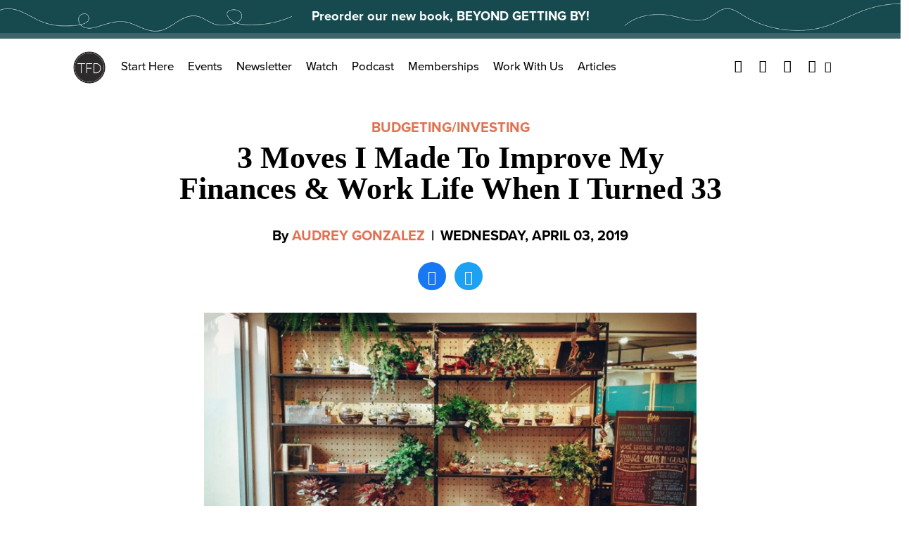

--- FILE ---
content_type: text/html; charset=UTF-8
request_url: https://thefinancialdiet.com/3-money-goals-30s-how-working-towards-33/
body_size: 19288
content:

<!DOCTYPE html>
<html class="no-js" lang="en-US">

  <head>
    <meta charset="UTF-8">
    <meta name="viewport" content="width=device-width, initial-scale=1">
    <meta http-equiv="x-ua-compatible" content="ie=edge">
    <link rel="profile" href="http://gmpg.org/xfn/11">
    <link rel="pingback" href="https://thefinancialdiet.com/xmlrpc.php">

    <!-- Favicon -->
    
    <link rel="preconnect" href="https://use.typekit.net/" crossOrigin="anonymous" />
    <link rel="preconnect" href="https://p.typekit.net/" crossOrigin="anonymous" />
    
    <link rel="preload" href="https://use.typekit.net/gff5neg.css" as="style" />
    <link rel="preload" href="https://use.typekit.net/af/98e3f6/000000000000000077359562/30/l?primer=7cdcb44be4a7db8877ffa5c0007b8dd865b3bbc383831fe2ea177f62257a9191&fvd=n7&v=3" as="font" crossOrigin="anonymous"/>
    <link rel="preload" href="https://use.typekit.net/af/d45b9a/000000000000000077359577/30/l?primer=7cdcb44be4a7db8877ffa5c0007b8dd865b3bbc383831fe2ea177f62257a9191&fvd=n4&v=3" as="font" crossOrigin="anonymous"/>
    <link rel="stylesheet" href="https://use.typekit.net/gff5neg.css" media="print" onload="this.media='all'" />

    <noscript>
      <link rel="stylesheet" href="https://use.typekit.net/gff5neg.css" />
    </noscript>

    <link rel="preload" href="https://securepubads.g.doubleclick.net/gpt/pubads_impl_2022032105.js?cb=31065884" as="script" />
    <link rel="preload" href="https://securepubads.g.doubleclick.net/pagead/ppub_config?ippd=thefinancialdiet.com" as="script" />
    <link rel="preload" href="https://www.google-analytics.com/analytics.js" as="script" />
    <link rel="preload" href="https://www.google-analytics.com/plugins/ua/linkid.js" as="script" />
    <link rel="preload" href="https://connect.facebook.net/en_US/fbevents.js" as="script" />
    
   

    
          <link rel="preload" as="font" href="https://s14354.pcdn.co/wp-content/themes/thefinancialdiet.com/dist/fonts/playfair-display/regular/webfont.woff2" crossOrigin="anonymous"></link>
              <link rel="preload" as="font" href="https://s14354.pcdn.co/wp-content/themes/thefinancialdiet.com/dist/fonts/playfair-display/bold/webfont.woff2" crossOrigin="anonymous"></link>
            <link rel="preload" as="font" href="https://s14354.pcdn.co/wp-content/themes/thefinancialdiet.com/dist/fonts/tfdicons/webfont.woff" crossOrigin="anonymous"></link>
    
  <style>
             @font-face {
            font-family: playfair-display;
            font-weight: 500;
            font-style: normal;
            font-display: swap;
            src:  url( https://s14354.pcdn.co/wp-content/themes/thefinancialdiet.com/dist/fonts/playfair-display/regular/webfont.woff2 ),
                  url( https://s14354.pcdn.co/wp-content/themes/thefinancialdiet.com/dist/fonts/playfair-display/regular/webfont.woff );
          }
                  @font-face {
            font-family: playfair-display;
            font-weight: 700;
            font-style: normal;
            font-display: swap;
            src:  url( https://s14354.pcdn.co/wp-content/themes/thefinancialdiet.com/dist/fonts/playfair-display/bold/webfont.woff2 ),
                  url( https://s14354.pcdn.co/wp-content/themes/thefinancialdiet.com/dist/fonts/playfair-display/bold/webfont.woff );
          }
        
      
            @font-face {
          font-family: tfdicons;
          font-style: normal;
          font-display: swap;
          src:  url( https://s14354.pcdn.co/wp-content/themes/thefinancialdiet.com/dist/fonts/tfdicons/webfont.woff ),
                url( https://s14354.pcdn.co/wp-content/themes/thefinancialdiet.com/dist/fonts/tfdicons/webfont.woff );
        }

      
      
      </style>


    <meta name='robots' content='index, follow, max-image-preview:large, max-snippet:-1, max-video-preview:-1' />
	<style>img:is([sizes="auto" i], [sizes^="auto," i]) { contain-intrinsic-size: 3000px 1500px }</style>
	
	<!-- This site is optimized with the Yoast SEO Premium plugin v21.6 (Yoast SEO v26.7) - https://yoast.com/wordpress/plugins/seo/ -->
	<title>3 Money Goals For Your 30s, &amp; How I&#039;m Working Towards Them At 33</title>
	<meta name="description" content="Read about how one woman is working towards significant money goals in her 30s, which she set for herself as birthday goals when she turned 33." />
	<link rel="canonical" href="https://thefinancialdiet.com/3-money-goals-30s-how-working-towards-33/" />
	<meta property="og:locale" content="en_US" />
	<meta property="og:type" content="article" />
	<meta property="og:title" content="3 Moves I Made To Improve My Finances &amp; Work Life When I Turned 33" />
	<meta property="og:description" content="Read about how one woman is working towards significant money goals in her 30s, which she set for herself as birthday goals when she turned 33." />
	<meta property="og:url" content="https://thefinancialdiet.com/3-money-goals-30s-how-working-towards-33/" />
	<meta property="og:site_name" content="The Financial Diet" />
	<meta property="article:publisher" content="https://www.facebook.com/thefinancialdiet" />
	<meta property="article:published_time" content="2019-04-03T13:48:19+00:00" />
	<meta property="article:modified_time" content="2019-04-03T13:56:49+00:00" />
	<meta property="og:image" content="https://s14354.pcdn.co/wp-content/uploads/2019/04/helena-lopes-1338869-unsplash-1024x731.jpg" />
	<meta property="og:image:width" content="1024" />
	<meta property="og:image:height" content="731" />
	<meta property="og:image:type" content="image/jpeg" />
	<meta name="author" content="Audrey Gonzalez" />
	<meta name="twitter:card" content="summary_large_image" />
	<meta name="twitter:creator" content="@tfdiet" />
	<meta name="twitter:site" content="@tfdiet" />
	<meta name="twitter:label1" content="Written by" />
	<meta name="twitter:data1" content="Audrey Gonzalez" />
	<meta name="twitter:label2" content="Est. reading time" />
	<meta name="twitter:data2" content="5 minutes" />
	<script type="application/ld+json" class="yoast-schema-graph">{"@context":"https://schema.org","@graph":[{"@type":"Article","@id":"https://thefinancialdiet.com/3-money-goals-30s-how-working-towards-33/#article","isPartOf":{"@id":"https://thefinancialdiet.com/3-money-goals-30s-how-working-towards-33/"},"author":[{"@id":"https://thefinancialdiet.com/#/schema/person/image/8c52c3bfbebe9524d46410cb038c3758"}],"headline":"3 Moves I Made To Improve My Finances &#038; Work Life When I Turned 33","datePublished":"2019-04-03T13:48:19+00:00","dateModified":"2019-04-03T13:56:49+00:00","mainEntityOfPage":{"@id":"https://thefinancialdiet.com/3-money-goals-30s-how-working-towards-33/"},"wordCount":1106,"commentCount":0,"publisher":{"@id":"https://thefinancialdiet.com/#organization"},"image":{"@id":"https://thefinancialdiet.com/3-money-goals-30s-how-working-towards-33/#primaryimage"},"thumbnailUrl":"https://s14354.pcdn.co/wp-content/uploads/2019/04/helena-lopes-1338869-unsplash-scaled.jpg","articleSection":["Budgeting","Investing"],"inLanguage":"en-US","potentialAction":[{"@type":"CommentAction","name":"Comment","target":["https://thefinancialdiet.com/3-money-goals-30s-how-working-towards-33/#respond"]}]},{"@type":"WebPage","@id":"https://thefinancialdiet.com/3-money-goals-30s-how-working-towards-33/","url":"https://thefinancialdiet.com/3-money-goals-30s-how-working-towards-33/","name":"3 Money Goals For Your 30s, & How I'm Working Towards Them At 33","isPartOf":{"@id":"https://thefinancialdiet.com/#website"},"primaryImageOfPage":{"@id":"https://thefinancialdiet.com/3-money-goals-30s-how-working-towards-33/#primaryimage"},"image":{"@id":"https://thefinancialdiet.com/3-money-goals-30s-how-working-towards-33/#primaryimage"},"thumbnailUrl":"https://s14354.pcdn.co/wp-content/uploads/2019/04/helena-lopes-1338869-unsplash-scaled.jpg","datePublished":"2019-04-03T13:48:19+00:00","dateModified":"2019-04-03T13:56:49+00:00","description":"Read about how one woman is working towards significant money goals in her 30s, which she set for herself as birthday goals when she turned 33.","breadcrumb":{"@id":"https://thefinancialdiet.com/3-money-goals-30s-how-working-towards-33/#breadcrumb"},"inLanguage":"en-US","potentialAction":[{"@type":"ReadAction","target":["https://thefinancialdiet.com/3-money-goals-30s-how-working-towards-33/"]}]},{"@type":"ImageObject","inLanguage":"en-US","@id":"https://thefinancialdiet.com/3-money-goals-30s-how-working-towards-33/#primaryimage","url":"https://s14354.pcdn.co/wp-content/uploads/2019/04/helena-lopes-1338869-unsplash-scaled.jpg","contentUrl":"https://s14354.pcdn.co/wp-content/uploads/2019/04/helena-lopes-1338869-unsplash-scaled.jpg","width":4837,"height":3455},{"@type":"BreadcrumbList","@id":"https://thefinancialdiet.com/3-money-goals-30s-how-working-towards-33/#breadcrumb","itemListElement":[{"@type":"ListItem","position":1,"name":"Home","item":"https://thefinancialdiet.com/"},{"@type":"ListItem","position":2,"name":"3 Moves I Made To Improve My Finances &#038; Work Life When I Turned 33"}]},{"@type":"WebSite","@id":"https://thefinancialdiet.com/#website","url":"https://thefinancialdiet.com/","name":"The Financial Diet","description":"Helping you live the life you want on any budget.","publisher":{"@id":"https://thefinancialdiet.com/#organization"},"potentialAction":[{"@type":"SearchAction","target":{"@type":"EntryPoint","urlTemplate":"https://thefinancialdiet.com/?s={search_term_string}"},"query-input":{"@type":"PropertyValueSpecification","valueRequired":true,"valueName":"search_term_string"}}],"inLanguage":"en-US"},{"@type":"Organization","@id":"https://thefinancialdiet.com/#organization","name":"The Financial Diet","url":"https://thefinancialdiet.com/","logo":{"@type":"ImageObject","inLanguage":"en-US","@id":"https://thefinancialdiet.com/#/schema/logo/image/","url":"https://s14354.pcdn.co/wp-content/uploads/2023/12/TFD-Logomark-v4-Recovered-07-1.png","contentUrl":"https://s14354.pcdn.co/wp-content/uploads/2023/12/TFD-Logomark-v4-Recovered-07-1.png","width":1801,"height":1801,"caption":"The Financial Diet"},"image":{"@id":"https://thefinancialdiet.com/#/schema/logo/image/"},"sameAs":["https://www.facebook.com/thefinancialdiet","https://x.com/tfdiet","https://www.pinterest.com/financialdiet/","https://www.youtube.com/thefinancialdiet"]},{"@type":"Person","@id":"https://thefinancialdiet.com/#/schema/person/image/8c52c3bfbebe9524d46410cb038c3758","name":"Audrey Gonzalez","image":{"@type":"ImageObject","inLanguage":"en-US","@id":"https://thefinancialdiet.com/#/schema/person/image/23494c9101089ad44ae88ce9d2f56aac","url":"https://secure.gravatar.com/avatar/?s=96&d=mm&r=g","contentUrl":"https://secure.gravatar.com/avatar/?s=96&d=mm&r=g","caption":"Audrey Gonzalez"},"url":"https://thefinancialdiet.com/author/audrey-gonzalez/"}]}</script>
	<!-- / Yoast SEO Premium plugin. -->


<link rel="alternate" type="application/rss+xml" title="The Financial Diet &raquo; Feed" href="https://thefinancialdiet.com/feed/" />
<link rel="alternate" type="application/rss+xml" title="The Financial Diet &raquo; Comments Feed" href="https://thefinancialdiet.com/comments/feed/" />
<script type="text/javascript" id="wpp-js" src="https://s14354.pcdn.co/wp-content/plugins/wordpress-popular-posts/assets/js/wpp.js?ver=7.3.6" data-sampling="1" data-sampling-rate="500" data-api-url="https://thefinancialdiet.com/wp-json/wordpress-popular-posts" data-post-id="30960" data-token="77cc5d42d8" data-lang="0" data-debug="1"></script>
<link rel="alternate" type="application/rss+xml" title="The Financial Diet &raquo; 3 Moves I Made To Improve My Finances &#038; Work Life When I Turned 33 Comments Feed" href="https://thefinancialdiet.com/3-money-goals-30s-how-working-towards-33/feed/" />
		<!-- This site uses the Google Analytics by MonsterInsights plugin v9.11.1 - Using Analytics tracking - https://www.monsterinsights.com/ -->
		<!-- Note: MonsterInsights is not currently configured on this site. The site owner needs to authenticate with Google Analytics in the MonsterInsights settings panel. -->
					<!-- No tracking code set -->
				<!-- / Google Analytics by MonsterInsights -->
		<link rel='stylesheet' id='sbi_styles-css' href='https://s14354.pcdn.co/wp-content/plugins/instagram-feed-pro/css/sbi-styles.min.css?ver=6.0.8' type='text/css' media='all' />
<style id='wp-emoji-styles-inline-css' type='text/css'>

	img.wp-smiley, img.emoji {
		display: inline !important;
		border: none !important;
		box-shadow: none !important;
		height: 1em !important;
		width: 1em !important;
		margin: 0 0.07em !important;
		vertical-align: -0.1em !important;
		background: none !important;
		padding: 0 !important;
	}
</style>
<style id='classic-theme-styles-inline-css' type='text/css'>
/*! This file is auto-generated */
.wp-block-button__link{color:#fff;background-color:#32373c;border-radius:9999px;box-shadow:none;text-decoration:none;padding:calc(.667em + 2px) calc(1.333em + 2px);font-size:1.125em}.wp-block-file__button{background:#32373c;color:#fff;text-decoration:none}
</style>
<style id='co-authors-plus-coauthors-style-inline-css' type='text/css'>
.wp-block-co-authors-plus-coauthors.is-layout-flow [class*=wp-block-co-authors-plus]{display:inline}

</style>
<style id='co-authors-plus-avatar-style-inline-css' type='text/css'>
.wp-block-co-authors-plus-avatar :where(img){height:auto;max-width:100%;vertical-align:bottom}.wp-block-co-authors-plus-coauthors.is-layout-flow .wp-block-co-authors-plus-avatar :where(img){vertical-align:middle}.wp-block-co-authors-plus-avatar:is(.alignleft,.alignright){display:table}.wp-block-co-authors-plus-avatar.aligncenter{display:table;margin-inline:auto}

</style>
<style id='co-authors-plus-image-style-inline-css' type='text/css'>
.wp-block-co-authors-plus-image{margin-bottom:0}.wp-block-co-authors-plus-image :where(img){height:auto;max-width:100%;vertical-align:bottom}.wp-block-co-authors-plus-coauthors.is-layout-flow .wp-block-co-authors-plus-image :where(img){vertical-align:middle}.wp-block-co-authors-plus-image:is(.alignfull,.alignwide) :where(img){width:100%}.wp-block-co-authors-plus-image:is(.alignleft,.alignright){display:table}.wp-block-co-authors-plus-image.aligncenter{display:table;margin-inline:auto}

</style>
<style id='global-styles-inline-css' type='text/css'>
:root{--wp--preset--aspect-ratio--square: 1;--wp--preset--aspect-ratio--4-3: 4/3;--wp--preset--aspect-ratio--3-4: 3/4;--wp--preset--aspect-ratio--3-2: 3/2;--wp--preset--aspect-ratio--2-3: 2/3;--wp--preset--aspect-ratio--16-9: 16/9;--wp--preset--aspect-ratio--9-16: 9/16;--wp--preset--color--black: #000000;--wp--preset--color--cyan-bluish-gray: #abb8c3;--wp--preset--color--white: #ffffff;--wp--preset--color--pale-pink: #f78da7;--wp--preset--color--vivid-red: #cf2e2e;--wp--preset--color--luminous-vivid-orange: #ff6900;--wp--preset--color--luminous-vivid-amber: #fcb900;--wp--preset--color--light-green-cyan: #7bdcb5;--wp--preset--color--vivid-green-cyan: #00d084;--wp--preset--color--pale-cyan-blue: #8ed1fc;--wp--preset--color--vivid-cyan-blue: #0693e3;--wp--preset--color--vivid-purple: #9b51e0;--wp--preset--gradient--vivid-cyan-blue-to-vivid-purple: linear-gradient(135deg,rgba(6,147,227,1) 0%,rgb(155,81,224) 100%);--wp--preset--gradient--light-green-cyan-to-vivid-green-cyan: linear-gradient(135deg,rgb(122,220,180) 0%,rgb(0,208,130) 100%);--wp--preset--gradient--luminous-vivid-amber-to-luminous-vivid-orange: linear-gradient(135deg,rgba(252,185,0,1) 0%,rgba(255,105,0,1) 100%);--wp--preset--gradient--luminous-vivid-orange-to-vivid-red: linear-gradient(135deg,rgba(255,105,0,1) 0%,rgb(207,46,46) 100%);--wp--preset--gradient--very-light-gray-to-cyan-bluish-gray: linear-gradient(135deg,rgb(238,238,238) 0%,rgb(169,184,195) 100%);--wp--preset--gradient--cool-to-warm-spectrum: linear-gradient(135deg,rgb(74,234,220) 0%,rgb(151,120,209) 20%,rgb(207,42,186) 40%,rgb(238,44,130) 60%,rgb(251,105,98) 80%,rgb(254,248,76) 100%);--wp--preset--gradient--blush-light-purple: linear-gradient(135deg,rgb(255,206,236) 0%,rgb(152,150,240) 100%);--wp--preset--gradient--blush-bordeaux: linear-gradient(135deg,rgb(254,205,165) 0%,rgb(254,45,45) 50%,rgb(107,0,62) 100%);--wp--preset--gradient--luminous-dusk: linear-gradient(135deg,rgb(255,203,112) 0%,rgb(199,81,192) 50%,rgb(65,88,208) 100%);--wp--preset--gradient--pale-ocean: linear-gradient(135deg,rgb(255,245,203) 0%,rgb(182,227,212) 50%,rgb(51,167,181) 100%);--wp--preset--gradient--electric-grass: linear-gradient(135deg,rgb(202,248,128) 0%,rgb(113,206,126) 100%);--wp--preset--gradient--midnight: linear-gradient(135deg,rgb(2,3,129) 0%,rgb(40,116,252) 100%);--wp--preset--font-size--small: 13px;--wp--preset--font-size--medium: 20px;--wp--preset--font-size--large: 36px;--wp--preset--font-size--x-large: 42px;--wp--preset--spacing--20: 0.44rem;--wp--preset--spacing--30: 0.67rem;--wp--preset--spacing--40: 1rem;--wp--preset--spacing--50: 1.5rem;--wp--preset--spacing--60: 2.25rem;--wp--preset--spacing--70: 3.38rem;--wp--preset--spacing--80: 5.06rem;--wp--preset--shadow--natural: 6px 6px 9px rgba(0, 0, 0, 0.2);--wp--preset--shadow--deep: 12px 12px 50px rgba(0, 0, 0, 0.4);--wp--preset--shadow--sharp: 6px 6px 0px rgba(0, 0, 0, 0.2);--wp--preset--shadow--outlined: 6px 6px 0px -3px rgba(255, 255, 255, 1), 6px 6px rgba(0, 0, 0, 1);--wp--preset--shadow--crisp: 6px 6px 0px rgba(0, 0, 0, 1);}:where(.is-layout-flex){gap: 0.5em;}:where(.is-layout-grid){gap: 0.5em;}body .is-layout-flex{display: flex;}.is-layout-flex{flex-wrap: wrap;align-items: center;}.is-layout-flex > :is(*, div){margin: 0;}body .is-layout-grid{display: grid;}.is-layout-grid > :is(*, div){margin: 0;}:where(.wp-block-columns.is-layout-flex){gap: 2em;}:where(.wp-block-columns.is-layout-grid){gap: 2em;}:where(.wp-block-post-template.is-layout-flex){gap: 1.25em;}:where(.wp-block-post-template.is-layout-grid){gap: 1.25em;}.has-black-color{color: var(--wp--preset--color--black) !important;}.has-cyan-bluish-gray-color{color: var(--wp--preset--color--cyan-bluish-gray) !important;}.has-white-color{color: var(--wp--preset--color--white) !important;}.has-pale-pink-color{color: var(--wp--preset--color--pale-pink) !important;}.has-vivid-red-color{color: var(--wp--preset--color--vivid-red) !important;}.has-luminous-vivid-orange-color{color: var(--wp--preset--color--luminous-vivid-orange) !important;}.has-luminous-vivid-amber-color{color: var(--wp--preset--color--luminous-vivid-amber) !important;}.has-light-green-cyan-color{color: var(--wp--preset--color--light-green-cyan) !important;}.has-vivid-green-cyan-color{color: var(--wp--preset--color--vivid-green-cyan) !important;}.has-pale-cyan-blue-color{color: var(--wp--preset--color--pale-cyan-blue) !important;}.has-vivid-cyan-blue-color{color: var(--wp--preset--color--vivid-cyan-blue) !important;}.has-vivid-purple-color{color: var(--wp--preset--color--vivid-purple) !important;}.has-black-background-color{background-color: var(--wp--preset--color--black) !important;}.has-cyan-bluish-gray-background-color{background-color: var(--wp--preset--color--cyan-bluish-gray) !important;}.has-white-background-color{background-color: var(--wp--preset--color--white) !important;}.has-pale-pink-background-color{background-color: var(--wp--preset--color--pale-pink) !important;}.has-vivid-red-background-color{background-color: var(--wp--preset--color--vivid-red) !important;}.has-luminous-vivid-orange-background-color{background-color: var(--wp--preset--color--luminous-vivid-orange) !important;}.has-luminous-vivid-amber-background-color{background-color: var(--wp--preset--color--luminous-vivid-amber) !important;}.has-light-green-cyan-background-color{background-color: var(--wp--preset--color--light-green-cyan) !important;}.has-vivid-green-cyan-background-color{background-color: var(--wp--preset--color--vivid-green-cyan) !important;}.has-pale-cyan-blue-background-color{background-color: var(--wp--preset--color--pale-cyan-blue) !important;}.has-vivid-cyan-blue-background-color{background-color: var(--wp--preset--color--vivid-cyan-blue) !important;}.has-vivid-purple-background-color{background-color: var(--wp--preset--color--vivid-purple) !important;}.has-black-border-color{border-color: var(--wp--preset--color--black) !important;}.has-cyan-bluish-gray-border-color{border-color: var(--wp--preset--color--cyan-bluish-gray) !important;}.has-white-border-color{border-color: var(--wp--preset--color--white) !important;}.has-pale-pink-border-color{border-color: var(--wp--preset--color--pale-pink) !important;}.has-vivid-red-border-color{border-color: var(--wp--preset--color--vivid-red) !important;}.has-luminous-vivid-orange-border-color{border-color: var(--wp--preset--color--luminous-vivid-orange) !important;}.has-luminous-vivid-amber-border-color{border-color: var(--wp--preset--color--luminous-vivid-amber) !important;}.has-light-green-cyan-border-color{border-color: var(--wp--preset--color--light-green-cyan) !important;}.has-vivid-green-cyan-border-color{border-color: var(--wp--preset--color--vivid-green-cyan) !important;}.has-pale-cyan-blue-border-color{border-color: var(--wp--preset--color--pale-cyan-blue) !important;}.has-vivid-cyan-blue-border-color{border-color: var(--wp--preset--color--vivid-cyan-blue) !important;}.has-vivid-purple-border-color{border-color: var(--wp--preset--color--vivid-purple) !important;}.has-vivid-cyan-blue-to-vivid-purple-gradient-background{background: var(--wp--preset--gradient--vivid-cyan-blue-to-vivid-purple) !important;}.has-light-green-cyan-to-vivid-green-cyan-gradient-background{background: var(--wp--preset--gradient--light-green-cyan-to-vivid-green-cyan) !important;}.has-luminous-vivid-amber-to-luminous-vivid-orange-gradient-background{background: var(--wp--preset--gradient--luminous-vivid-amber-to-luminous-vivid-orange) !important;}.has-luminous-vivid-orange-to-vivid-red-gradient-background{background: var(--wp--preset--gradient--luminous-vivid-orange-to-vivid-red) !important;}.has-very-light-gray-to-cyan-bluish-gray-gradient-background{background: var(--wp--preset--gradient--very-light-gray-to-cyan-bluish-gray) !important;}.has-cool-to-warm-spectrum-gradient-background{background: var(--wp--preset--gradient--cool-to-warm-spectrum) !important;}.has-blush-light-purple-gradient-background{background: var(--wp--preset--gradient--blush-light-purple) !important;}.has-blush-bordeaux-gradient-background{background: var(--wp--preset--gradient--blush-bordeaux) !important;}.has-luminous-dusk-gradient-background{background: var(--wp--preset--gradient--luminous-dusk) !important;}.has-pale-ocean-gradient-background{background: var(--wp--preset--gradient--pale-ocean) !important;}.has-electric-grass-gradient-background{background: var(--wp--preset--gradient--electric-grass) !important;}.has-midnight-gradient-background{background: var(--wp--preset--gradient--midnight) !important;}.has-small-font-size{font-size: var(--wp--preset--font-size--small) !important;}.has-medium-font-size{font-size: var(--wp--preset--font-size--medium) !important;}.has-large-font-size{font-size: var(--wp--preset--font-size--large) !important;}.has-x-large-font-size{font-size: var(--wp--preset--font-size--x-large) !important;}
:where(.wp-block-post-template.is-layout-flex){gap: 1.25em;}:where(.wp-block-post-template.is-layout-grid){gap: 1.25em;}
:where(.wp-block-columns.is-layout-flex){gap: 2em;}:where(.wp-block-columns.is-layout-grid){gap: 2em;}
:root :where(.wp-block-pullquote){font-size: 1.5em;line-height: 1.6;}
</style>
<link rel='stylesheet' id='global.css-css' href='https://s14354.pcdn.co/wp-content/themes/thefinancialdiet.com/dist/css/global.css?ver=1706813991' type='text/css' media='all' />
<link rel="https://api.w.org/" href="https://thefinancialdiet.com/wp-json/" /><link rel="alternate" title="JSON" type="application/json" href="https://thefinancialdiet.com/wp-json/wp/v2/posts/30960" /><link rel="EditURI" type="application/rsd+xml" title="RSD" href="https://thefinancialdiet.com/xmlrpc.php?rsd" />
<meta name="generator" content="WordPress 6.8.3" />
<link rel='shortlink' href='https://thefinancialdiet.com/?p=30960' />
<link rel="alternate" title="oEmbed (JSON)" type="application/json+oembed" href="https://thefinancialdiet.com/wp-json/oembed/1.0/embed?url=https%3A%2F%2Fthefinancialdiet.com%2F3-money-goals-30s-how-working-towards-33%2F" />
<link rel="alternate" title="oEmbed (XML)" type="text/xml+oembed" href="https://thefinancialdiet.com/wp-json/oembed/1.0/embed?url=https%3A%2F%2Fthefinancialdiet.com%2F3-money-goals-30s-how-working-towards-33%2F&#038;format=xml" />
<meta name="facebook-domain-verification" content="nohfrb536smbclk2w3kuwsyyu5rbos" />

<!-- Facebook Pixel Code -->
<script>
  !function(f,b,e,v,n,t,s)
  {if(f.fbq)return;n=f.fbq=function(){n.callMethod?
  n.callMethod.apply(n,arguments):n.queue.push(arguments)};
  if(!f._fbq)f._fbq=n;n.push=n;n.loaded=!0;n.version='2.0';
  n.queue=[];t=b.createElement(e);t.async=!0;
  t.src=v;s=b.getElementsByTagName(e)[0];
  s.parentNode.insertBefore(t,s)}(window, document,'script',
  'https://connect.facebook.net/en_US/fbevents.js');
  fbq('init', '1864103540333553');
  fbq('track', 'PageView');
</script>
<noscript><img height="1" width="1" style="display:none"
  src="https://www.facebook.com/tr?id=1864103540333553&ev=PageView&noscript=1"
/></noscript>
<!-- End Facebook Pixel Code -->            <style id="wpp-loading-animation-styles">@-webkit-keyframes bgslide{from{background-position-x:0}to{background-position-x:-200%}}@keyframes bgslide{from{background-position-x:0}to{background-position-x:-200%}}.wpp-widget-block-placeholder,.wpp-shortcode-placeholder{margin:0 auto;width:60px;height:3px;background:#dd3737;background:linear-gradient(90deg,#dd3737 0%,#571313 10%,#dd3737 100%);background-size:200% auto;border-radius:3px;-webkit-animation:bgslide 1s infinite linear;animation:bgslide 1s infinite linear}</style>
            
	<script>
		var WP_SETTINGS = {"PUBLIC_DIST_URL":"https:\/\/staging.tfdiet.com\/wp-content\/themes\/thefinancialdiet.com\/dist","LOCAL_SITE_DOMAIN":"localhost\/tfd","LOCAL_DIST_URL":"http:\/\/localhost\/tfd\/wp-content\/themes\/thefinancialdiet.com\/dist","DEV_DIST_URL":"http:\/\/localhost:3000\/tfd\/wp-content\/themes\/thefinancialdiet.com\/dist","API_NAMESPACE":"api\/v1","CUSTOM_TEMPLATE_HIERARCHY":false,"ENABLE_LINK_PRERENDERING":true,"MINIFY_HTML":false,"CSS_PROP":false,"INCLUDE_INTERACTION_OBSERVER_POLYFILL":true,"KILL_JQUERY":true,"HOME_URL":"https:\/\/thefinancialdiet.com","IN_DEVMODE":false,"API":"https:\/\/thefinancialdiet.com\/wp-json\/api\/v1"};
	</script>

      <link rel="preload" href="https://s14354.pcdn.co/wp-content/themes/thefinancialdiet.com/dist/js/global.js?ver=1706813991" as="script" />
    <link rel="icon" href="https://s14354.pcdn.co/wp-content/uploads/2016/12/cropped-TFD_website-favicon-32x32.png" sizes="32x32" />
<link rel="icon" href="https://s14354.pcdn.co/wp-content/uploads/2016/12/cropped-TFD_website-favicon-192x192.png" sizes="192x192" />
<link rel="apple-touch-icon" href="https://s14354.pcdn.co/wp-content/uploads/2016/12/cropped-TFD_website-favicon-180x180.png" />
<meta name="msapplication-TileImage" content="https://s14354.pcdn.co/wp-content/uploads/2016/12/cropped-TFD_website-favicon-270x270.png" />

    <!-- Ads -->
    <meta name="p:domain_verify" content="6815ccc0362447d2bf40187aba25ab92"/>

    <script type='text/javascript'>
      var googletag = googletag || {};
      googletag.cmd = googletag.cmd || [];
      (function() {
        var gads = document.createElement('script');
        gads.async = true;
        gads.type = 'text/javascript';
        var useSSL = 'https:' == document.location.protocol;
        gads.src = (useSSL ? 'https:' : 'http:') +
          '//www.googletagservices.com/tag/js/gpt.js';
        var node = document.getElementsByTagName('script')[0];
        node.parentNode.insertBefore(gads, node);
      })();
    </script>
  
    <script type='text/javascript'>
      var width = document.documentElement.clientWidth;
      //if (width < 768 ) {
        console.log( 'Show mobile ads' );
        googletag.cmd.push(function() {
          googletag.defineSlot('/73721499/TFD_LargeMobBanner_All_Top_320x100', [320, 100], 'div-gpt-ad-1430023763245-12').addService(googletag.pubads());
          googletag.defineSlot('/73721499/TFD_MedRect_HomeNav_Mid_300x250', [300, 250], 'div-gpt-ad-1430023763245-3').addService(googletag.pubads());
          googletag.defineSlot('/73721499/TFD_MedRect_Nav_Bot_300x250', [300, 250], 'div-gpt-ad-1430023763245-4').addService(googletag.pubads());
          googletag.defineSlot('/73721499/TFD_MedRect_Post_Amob_300x250', [300, 250], 'div-gpt-ad-1431288993256-0').addService(googletag.pubads());
          googletag.defineSlot('/73721499/TFD_MedRect_Post_Bmob_300x250', [300, 250], 'div-gpt-ad-1431288993256-1').addService(googletag.pubads());
          googletag.pubads().enableSingleRequest();
          googletag.pubads().collapseEmptyDivs();
          googletag.enableServices();
        });
      //} else {
        console.log( 'Show desktop ads' );
        googletag.cmd.push(function() {
          googletag.defineSlot('/73721499/TFD_Leaderboard_Home_Mid_728x90', [728, 90], 'div-gpt-ad-1430023763245-2').addService(googletag.pubads());
          googletag.pubads().enableSingleRequest();
          googletag.pubads().collapseEmptyDivs();
          googletag.enableServices();
        });
      //};
    </script>
    <!-- FM Header Tag --
    <script type='text/javascript' src='//static.fmpub.net/header/tf-diet'></script>
    -->

    <script src="//tags-cdn.deployads.com/a/thefinancialdiet.com.js" async ></script>

    
      <meta name="facebook-domain-verification" content="nohfrb536smbclk2w3kuwsyyu5rbos" />

      <!-- Facebook Pixel Code 
      <script>

      !function(f,b,e,v,n,t,s)
        {if(f.fbq)return;n=f.fbq=function(){n.callMethod?
        n.callMethod.apply(n,arguments):n.queue.push(arguments)};
        if(!f._fbq)f._fbq=n;n.push=n;n.loaded=!0;n.version='2.0';
        n.queue=[];t=b.createElement(e);t.async=!0;
        t.src=v;s=b.getElementsByTagName(e)[0];
        s.parentNode.insertBefore(t,s)}(window, document,'script',
        'https://connect.facebook.net/en_US/fbevents.js');
        fbq('init', '1864103540333553');
        fbq('track', 'PageView');
      </script>
      <noscript><img height="1" width="1" style="display:none"
        src="https://www.facebook.com/tr?id=1864103540333553&ev=PageView&noscript=1"
      /></noscript>
      End Facebook Pixel Code -->



        

  </head>

      <script>
      /*! For license information please see head-scripts.js.LICENSE.txt */
!function(){var t={649:function(t){t.exports=function(t){var e={};function n(o){if(e[o])return e[o].exports;var r=e[o]={i:o,l:!1,exports:{}};return t[o].call(r.exports,r,r.exports,n),r.l=!0,r.exports}return n.m=t,n.c=e,n.d=function(t,e,o){n.o(t,e)||Object.defineProperty(t,e,{enumerable:!0,get:o})},n.r=function(t){"undefined"!=typeof Symbol&&Symbol.toStringTag&&Object.defineProperty(t,Symbol.toStringTag,{value:"Module"}),Object.defineProperty(t,"__esModule",{value:!0})},n.t=function(t,e){if(1&e&&(t=n(t)),8&e)return t;if(4&e&&"object"==typeof t&&t&&t.__esModule)return t;var o=Object.create(null);if(n.r(o),Object.defineProperty(o,"default",{enumerable:!0,value:t}),2&e&&"string"!=typeof t)for(var r in t)n.d(o,r,function(e){return t[e]}.bind(null,r));return o},n.n=function(t){var e=t&&t.__esModule?function(){return t.default}:function(){return t};return n.d(e,"a",e),e},n.o=function(t,e){return Object.prototype.hasOwnProperty.call(t,e)},n.p="",n(n.s=0)}([function(t,e,n){"use strict";n.r(e);class o{static getTime(){return parseFloat(this.timer.now().toFixed(3))}static custom(t,e,n,...o){console.log(`%c${t}%c${n?` [${this.getTime()}]`:""}`,e,this.logStyle.time,...o)}static title(t){this.custom(t,this.logStyle.title,!1)}static info(...t){this.custom(this.modeText.info,this.logStyle.info,this.timeStampEnabled,...t)}static warn(...t){this.custom(this.modeText.warn,this.logStyle.warning,this.timeStampEnabled,...t)}static error(...t){this.custom(this.modeText.error,this.logStyle.danger,this.timeStampEnabled,...t)}static success(...t){this.custom(this.modeText.success,this.logStyle.success,this.timeStampEnabled,...t)}}o.timer="undefined"!=typeof window&&window.performance||Date,o.modeText={info:"INFO",warn:"WARN",error:"ERROR",success:"OK"},o.logStyle={info:"background: #3880ff; color: #ffffff; border-radius: 3px; padding: 0 5px",success:"background: #10dc60; color: #ffffff; border-radius: 3px; padding: 0 5px",warning:"background: #ffce00; color: #ffffff; border-radius: 3px; padding: 0 5px",danger:"background: #f04141; color: #ffffff; border-radius: 3px; padding: 0 5px",time:"color: #ffce00",title:"font-size: 1.5rem"},o.timeStampEnabled=!0,n.d(e,"Log",(function(){return o}))}])},329:function(t,e,n){var o;o=void 0!==n.g?n.g:this,t.exports=function(t,e,n){"use strict";var r,i=o.document.getElementsByTagName("script")[0],s=o.document.createElement("script");return"boolean"==typeof e&&(r=n,n=e,e=r),s.src=t,s.async=!n,i.parentNode.insertBefore(s,i),e&&"function"==typeof e&&(s.onload=e),s}}},e={};function n(o){var r=e[o];if(void 0!==r)return r.exports;var i=e[o]={exports:{}};return t[o].call(i.exports,i,i.exports,n),i.exports}n.n=function(t){var e=t&&t.__esModule?function(){return t.default}:function(){return t};return n.d(e,{a:e}),e},n.d=function(t,e){for(var o in e)n.o(e,o)&&!n.o(t,o)&&Object.defineProperty(t,o,{enumerable:!0,get:e[o]})},n.g=function(){if("object"==typeof globalThis)return globalThis;try{return this||new Function("return this")()}catch(t){if("object"==typeof window)return window}}(),n.o=function(t,e){return Object.prototype.hasOwnProperty.call(t,e)},function(){"use strict";var t=n(649),e=n(329),o=n.n(e);window.loadJS=o();const r=[];!1 in window&&!1 in window&&!1 in window.IntersectionObserverEntry.prototype&&(r.push("es2015"),r.push("IntersectionObserver"),r.push("IntersectionObserverEntry"),r.push("URLSearchParams"),window.legacyBrowser=!0),r.length&&o()(`https://cdn.polyfill.io/v3/polyfill.min.js?features=${r.join(",")}&flags=gated,always&ua=chrome/87`,(function(){console.warn("Polyfills loaded for IE 11")})),console.log("%c\n                                        \n                &&&&&&&&&               \n          &&&,&&&&&&&&&&&&&,&&%         \n       #&,&&&&&&&&&&&&&&&&&&&&&,&,      \n     &&,&&&&&&&&&&&&&&&&&&&&&&&&&,&%    \n    &&&&&&&&&&&&&&&&&&&&&&&&&&&&&&&&&   \n   &&&&&&&&&&&&&&&&&&&&&&&&&&&&&&&&&&&  \n   &&&&&       &&     &&&        &&&&&  \n  &&&&&&&&& &&&&& &&&&&&& &&&&&&& &&&&& \n   &&&&&&&& &&&&&     &&& &&&&&& &&&&&  \n   &&&&&&&& &&&&& &&&&&&&       &&&&&&  \n    &&&&&&&&&&&&&&&&&&&&&&&&&&&&&&&&&   \n     %&,&&&&&&&&&&&&&&&&&&&&&&&&&,&,    \n       ,&,&&&&&&&&&&&&&&&&&&&&&,&,      \n          %&&,&&&&&&&&&&&&&,&&,         \n                &&&&&&&&&                                         \n                                                            \n","color:gold"),t.Log.timeStampEnabled=!1;const i=()=>{},s={title:i,info:i,warn:i,error:i,success:i};window.devlog=s}()}();    </script>

  
  <body class="wp-singular post-template-default single single-post postid-30960 single-format-standard wp-embed-responsive wp-theme-thefinancialdietcom 3-money-goals-30s-how-working-towards-33">
    <div class="site-wrap rel">

      <!--[if IE]>
      <div class="alert alert-warning alert-browser">
        You are using an <strong>outdated</strong> browser. Please <a href="http://browsehappy.com/">upgrade your browser</a> to improve your experience.      </div>
      <![endif]-->

      <a
      class="skip-link srt"
      href="#content"
      >
        Skip to content      </a>

            <style>
        .Hd__banner{background-position:50%;background-size:cover}.Hd__banner-border{height:8px}.Hd__bar-logo{width:50px}.is-showing-menu .Hd__bar{background:#000}.Hd__bar-search{opacity:0;-webkit-transition:opacity .1s;transition:opacity .1s;z-index:-1}.is-showing-search .Hd__bar-search{opacity:1;z-index:2}.Hd__bar-search .inner,.Hd__bar-search form{left:0;margin-left:auto;margin-right:auto;position:absolute;right:0;top:50%;-webkit-transform:translateY(-50%);transform:translateY(-50%)}.Hd__bar-search form input[type=submit]{display:none}.Hd__bar-search input{border:none;color:#000;font-family:playfair-display,Georgia,Times New Roman,serif;font-size:1.5rem}.Hd__bar-search input::-webkit-input-placeholder{color:#9baebc}.Hd__bar-search input::-moz-placeholder{color:#9baebc}.Hd__bar-search input:-ms-input-placeholder{color:#9baebc}.Hd__bar-search input::-ms-input-placeholder{color:#9baebc}.Hd__bar-search input::placeholder{color:#9baebc}.Hd__bar-search input,.Hd__bar-search label{width:320px}.Hd__bar-search input{padding:.25rem}.Hd__bar-searchclose{font-size:2.5rem;position:absolute;right:0;top:50%;-webkit-transform:translateY(-50%);transform:translateY(-50%)}@media (max-width:991.98px){.Hd__menu{background:#fff;background:#000;height:100vh;left:0;opacity:0;padding:1rem;position:absolute;text-align:center;width:100%}.Hd__menu-search{opacity:0;width:100%;z-index:-9}.Hd__menu .Hd__menu-social a{font-size:1.5rem}.Hd__menu li{margin-bottom:1.25rem}.Hd__menu a{color:#fff;font-size:1.15rem;opacity:0;-webkit-transition:.1s;transition:.1s}.Hd.is-showing-menu .Hd__menu,.Hd.is-showing-menu .Hd__menu a,.Hd.is-showing-menu .Hd__menu-search{opacity:1;z-index:9}.Hd.is-showing-menu .Hd__menu a,.Hd.is-showing-menu .Hd__menu-search{-webkit-transition:.1s ease-in;transition:.1s ease-in}}@media (min-width:992px){.Hd__menu a{-webkit-text-stroke:.2px;font-size:1.05rem}.Hd__menu-search{opacity:0;position:absolute!important;z-index:-9}.Hd__menu-social{margin-top:-.2rem!important}.Hd__menu-social a{color:#000;font-size:1.15rem}.Hd__menu-social li:not(.is-search){display:none}.Hd__menu-sub{background:#fff;margin-left:-1rem;min-width:200px;opacity:0;padding:.5rem 1rem!important;-webkit-transition:0;transition:0;z-index:-1}.Hd__menu-sub li{margin-top:.75rem}.Hd__menu-sub li a{padding-right:1rem}li:hover .Hd__menu-sub{opacity:1;z-index:5}}@media screen and (min-width:1070px){.Hd__menu-social li:not(.is-search){display:inline-block}.Hd__menu-social.is-search{margin-left:.5rem}}.Hd__burger{height:36px;width:36px}.Hd__burger-inner{bottom:0;position:absolute;right:0;top:50%;-webkit-transform:translateY(-50%);transform:translateY(-50%);width:50%}.Hd__burger-inner,.Hd__burger-inner:after,.Hd__burger-inner:before{background:#000;border-radius:4px;content:"";display:block;height:2.5px;position:absolute;width:36px}.Hd__burger-inner:before{right:0;top:-10px}.Hd__burger-inner:after{bottom:-10px}.is-showing-menu .Hd__burger-inner,.is-showing-menu .Hd__burger-inner:after,.is-showing-menu .Hd__burger-inner:before{background:#fff}.Hd__mob-logo{width:50px}      </style>
    
    <style>
      .Hd__banner,
      .Hd__banner span {
        background-color: #164a4f;
        color: #ffffff      }
      
      
        .Hd__banner-border {
          background: #3d6569        }
          </style>

    <header 
    id="header"
    class="Hd"
    >

      <a 
      class="Hd__banner lazy d-block text-center fw-800 p-3 f-05"
      href="https://beyondgettingbybook.com"
      target="_blank"
      data-bg="https://s14354.pcdn.co/wp-content/uploads/2022/01/top-bar.png"
      >
        <span class="d-inline-block">Preorder our new book, BEYOND GETTING BY!</span>
      </a>
              <div class="Hd__banner-border"></div>
      
      <div class="Hd__bar py-4">
        <div class="container rel">

          <div class="Hd__bar-search ovlay bg-white text-center">
              <form role="search" method="get" class="search-form" action="https://thefinancialdiet.com/">
				<label>
					<span class="screen-reader-text">Search for:</span>
					<input type="search" class="search-field" placeholder="Search &hellip;" value="" name="s" />
				</label>
				<input type="submit" class="search-submit" value="Search" />
			</form>              <button
              data-shows='{"targetSelector":".Hd","classname":"is-showing-search"}              '>
                <i class="Hd__bar-searchclose tfdicon-close"></i>
              </button>
            
          </div>
          
          <a
          class="Hd__mob-logo align-middle lg:d-none d-inline-block"
          href="https://thefinancialdiet.com"
          >
                <!--<picture>-->
      <img
      class="Img lazy"
              data-src="https://s14354.pcdn.co/wp-content/uploads/2021/02/TFD_Black-Monogram.png"
            src=""
      alt=""
      width="2083" sizes="(max-width: 2048px) 100vw, 2048px )" data-srcset="https://s14354.pcdn.co/wp-content/uploads/2021/02/TFD_Black-Monogram-768x768.png 768w, https://s14354.pcdn.co/wp-content/uploads/2021/02/TFD_Black-Monogram-1536x1536.png 1536w, https://s14354.pcdn.co/wp-content/uploads/2021/02/TFD_Black-Monogram-2048x2048.png 2048w, "       />
    <!--</picture>-->

              </a>

          <div class="Hd__menu">

            <div class="Hd__menu-search rel">
              <input
              class="form-control d-inline-block pr-8"
              name="search"
              type="text"
              placeholder="Search TFD..."
              />
              <button
              class="abs right-2 vert-centered f-05"
              >
                <i class="tfdicon-search"></i>
                <span class="srt">Search</span>
              </button>
            </div>

            <nav>
              <ul class="cleanlist lg:inlinelist lg:mt-0 mt-8 ">
                <li class="lg:d-inline-block">
                  <a href="https://thefinancialdiet.com"
                  class="Hd__bar-logo d-none lg:d-inline-block"
                  >
                        <!--<picture>-->
      <img
      class="Img lazy"
              data-src="https://s14354.pcdn.co/wp-content/uploads/2021/02/TFD_Black-Monogram.png"
            src=""
      alt=""
      width="2083" sizes="(max-width: 2048px) 100vw, 2048px )" data-srcset="https://s14354.pcdn.co/wp-content/uploads/2021/02/TFD_Black-Monogram-768x768.png 768w, https://s14354.pcdn.co/wp-content/uploads/2021/02/TFD_Black-Monogram-1536x1536.png 1536w, https://s14354.pcdn.co/wp-content/uploads/2021/02/TFD_Black-Monogram-2048x2048.png 2048w, "       />
    <!--</picture>-->

                      </a>
                </li>

                
                  <li class="lg:d-inline-block lg:ml-4 rel">
                    <a 
                    class="black"
                    href="https://thefinancialdiet.com/start-here"
                    target=""
                    >
                      Start Here                    </a>
                                      </li>

                
                  <li class="lg:d-inline-block lg:ml-4 rel">
                    <a 
                    class="black"
                    href="https://studio.thefinancialdiet.com/"
                    target=""
                    >
                      Events                    </a>
                                      </li>

                
                  <li class="lg:d-inline-block lg:ml-4 rel">
                    <a 
                    class="black"
                    href="https://thefinancialdiet.ck.page/1f7aa618fc"
                    target="_blank"
                    >
                      Newsletter                    </a>
                                      </li>

                
                  <li class="lg:d-inline-block lg:ml-4 rel">
                    <a 
                    class="black"
                    href="https://www.youtube.com/c/thefinancialdiet"
                    target="_blank"
                    >
                      Watch                    </a>
                                      </li>

                
                  <li class="lg:d-inline-block lg:ml-4 rel">
                    <a 
                    class="black"
                    href="https://anchor.fm/thefinancialdiet%20/"
                    target="_blank"
                    >
                      Podcast                    </a>
                                      </li>

                
                  <li class="lg:d-inline-block lg:ml-4 rel">
                    <a 
                    class="black"
                    href="https://www.youtube.com/thefinancialdiet/join"
                    target="_blank"
                    >
                      Memberships                    </a>
                                      </li>

                
                  <li class="lg:d-inline-block lg:ml-4 rel">
                    <a 
                    class="black"
                    href="https://thefinancialdiet.com/work-with-us"
                    target=""
                    >
                      Work With Us                    </a>
                                      </li>

                
                  <li class="lg:d-inline-block lg:ml-4 rel">
                    <a 
                    class="black"
                    href="https://thefinancialdiet.com/archive/"
                    target=""
                    >
                      Articles                    </a>
                                      </li>

                
      
              </ul>
            </nav>
            
            <ul class="Hd__menu-social inlinelist mt-8 lg:abs lg:vert-centered lg:right-2">
                              <li class="ml-4 lg:ml-3">
                  <a href="http://www.facebook.com/thefinancialdiet">
                    <i class="tfdicon-facebook"></i>
                    <span class="srt">Facebook</span>
                  </a>
                </li>  
                              <li class="ml-4 lg:ml-3">
                  <a href="http://twitter.com/tfdiet">
                    <i class="tfdicon-twitter"></i>
                    <span class="srt">Twitter</span>
                  </a>
                </li>  
                              <li class="ml-4 lg:ml-3">
                  <a href="http://www.youtube.com/thefinancialdiet">
                    <i class="tfdicon-youtube"></i>
                    <span class="srt">YouTube</span>
                  </a>
                </li>  
                              <li class="ml-4 lg:ml-3">
                  <a href="https://www.instagram.com/thefinancialdiet/">
                    <i class="tfdicon-instagram"></i>
                    <span class="srt">Instagram</span>
                  </a>
                </li>  
                            <li class="is-search">
                <button
                data-shows='{"targetSelector":".Hd","classname":"is-showing-search"}                '>
                  <i class="tfdicon-search"></i>
                  <span class="srt">Search</span>
                </button>
              </li>
            </ul>


          </div>

          <button
          class="Hd__burger rel d-inline-block float-end mt-2 lg:d-none"
          data-shows='{"targetSelector":"#header","classname":"is-showing-menu"}'
          >
            <span class="Hd__burger-inner"></span>
            <span class="srt">Menu</span>
          </button>

        </div>
      </div>

      

    </header>


  
      <main id="content" class="page" role="main">

            <style>
      .Post__head-cat,.Post__head-cat a{color:#e27151;font-size:20px;font-weight:600;text-transform:uppercase}.Post__head-social a{border-radius:100%;color:#fff;display:inline-block;font-size:1.25rem;height:40px;line-height:40px;text-align:center;width:40px}.Post__head-social .facebook{background:#1877f2}.Post__head-social .twitter{background:#1da1f2}.Post__content h2 a,.Post__content h3 a,.Post__content h4 a{color:#000}.Post__content h2{color:#000;font-size:2rem}.Post__content h2,.Post__content h3{font-family:playfair-display,Georgia,Times New Roman,serif;font-weight:600;margin-bottom:1.5rem;margin-top:2rem}.Post__content h3{font-size:1.35rem;line-height:1.5}.Post__content i,.Post__content i+span{display:initial}.Post__content a:hover{text-decoration:underline}    </style>

  
<article class="Post">

  <div class="tempad_holder" style="background-color: #f1f2f2">

    <!-- /73721499/TFD_Leaderboard_Home_Mid_728x90 -->
<section class="panel-ad-leaderboard d-none d-sm-block">
	<div class="ad ad-leaderboard" id='div-gpt-ad-1430023763245-2'>
		<script type='text/javascript'>
			googletag.cmd.push(function() { googletag.display('div-gpt-ad-1430023763245-2'); });
		</script>
	</div>
</section>    <!-- /73721499/TFD_LargeMobBanner_All_Top_320x100 -->
<section class="panel-ad-mobbanner d-sm-none">
	<div class="ad ad-large-mobile-banner" id='div-gpt-ad-1430023763245-12'>
		<script type='text/javascript'>
			googletag.cmd.push(function() { googletag.display('div-gpt-ad-1430023763245-12'); });
		</script>
	</div>
</section>
  </div>

  <div class="container-md">

    <div class="Post__head text-center my-8">

      <div class="Post__head-cat mb-2">
        <a href="https://thefinancialdiet.com/category/budgeting/" rel="category tag">Budgeting</a>/<a href="https://thefinancialdiet.com/category/money-management/investing/" rel="category tag">Investing</a>      </div>

      <h1 class="hd-lg mb-8">
        3 Moves I Made To Improve My Finances &#038; Work Life When I Turned 33      </h1>

      <div class="Post__head-auth f-1 fw-600">
                    <span class="by">By 
              <span class="text-uppercase"><a href="https://thefinancialdiet.com/author/audrey-gonzalez/" title="Posts by Audrey Gonzalez" class="author url fn" rel="author">Audrey Gonzalez</a></span>
            </span>
                <span class="d-none md:d-inline-block mx-1">|</span>
        <span class="text-uppercase d-block md:d-inline-block">Wednesday, April 03, 2019</span>
        
      </div>

      <div class="Post__head-social my-6">
                <ul class="inlinelist">
          
            <li>
              <a
              class="facebook"
              href="http://www.facebook.com/sharer.php?u=https%3A%2F%2Fthefinancialdiet.com%2F3-money-goals-30s-how-working-towards-33%2F&t=3+Moves+I+Made+To+Improve+My+Finances+%26%23038%3B+Work+Life+When+I+Turned+33"
              target="_blank"
              >
                    <i 
    class="tfdicon-facebook"
    role="presentation"
    >
          </i>
                </a>
            </li>

          
            <li>
              <a
              class="twitter"
              href="http://twitter.com/share?text=3+Moves+I+Made+To+Improve+My+Finances+%26%23038%3B+Work+Life+When+I+Turned+33&url=https%3A%2F%2Fthefinancialdiet.com%2F3-money-goals-30s-how-working-towards-33%2F"
              target="_blank"
              >
                    <i 
    class="tfdicon-twitter"
    role="presentation"
    >
          </i>
                </a>
            </li>

                  </ul>
      </div>

    </div>

    <div class="Post__content mt-8 par-lg">
      <p><img loading="lazy" decoding="async" class="aligncenter wp-image-30961" src="https://s14354.pcdn.co/wp-content/uploads/2019/04/helena-lopes-1338869-unsplash-1024x731.jpg" alt="money goals for your 30s" width="700" height="500" srcset="https://s14354.pcdn.co/wp-content/uploads/2019/04/helena-lopes-1338869-unsplash-1024x731.jpg 1024w, https://s14354.pcdn.co/wp-content/uploads/2019/04/helena-lopes-1338869-unsplash-300x214.jpg 300w, https://s14354.pcdn.co/wp-content/uploads/2019/04/helena-lopes-1338869-unsplash-768x549.jpg 768w" sizes="auto, (max-width: 700px) 100vw, 700px" /></p>
<p><span style="font-weight: 400;">I turned 33 in March. It’s not a big milestone year, and the festivities I had planned with my friends and family were pretty ordinary. Though I normally buy myself something nice for my birthday (perks of single adulthood), I did something a little different this year: I set some financial-adjacent goals for the month instead. </span></p>
<h2>What should I do with my money in my 30s?</h2>
<p><span style="font-weight: 400;">I thought that one of the best gifts I could give myself would be a systematic evaluation of my financial health to make sure I was still on track for the life I’m trying to build. As such, I set goals for three different areas: my work, my credit, and my freelance opportunities.</span></p>
<h2><b>Goal #1 – Ask for additional feedback at work</b></h2>
<p><span style="font-weight: 400;">My current employer does yearly reviews based on your hire date, but there is also a six-month mini-review specifically designed to see where you stand in achieving the goals you set in your annual review. At my previous annual review, I was offered a promotion and a solid bump in pay to go with it. It was a newly created position within the company — my supervisor wrote up the job description herself. I accepted it, but with it came a lot of new-job jitters even though I was optimistic about my ability to do the work and had general confidence in my skill set.</span></p>
<p class="p1"><span class="s1">
    <section class='panel-ad-inpost'> 
      <div class='ad ad-medium-rectangle' id='div-gpt-ad-1431288993256-0'>
        <script type='text/javascript'>
          googletag.cmd.push(function() { googletag.display('div-gpt-ad-1431288993256-0'); });
        </script>
      </div>
    </section>

    <!-- /73721499/TFD_MedRect_Post_A_300x250
    <section class='panel-ad-inpost d-none d-sm-block'>
      <div class='ad ad-medium-rectangle' id='div-gpt-ad-1430023763245-5'>
        <script type='text/javascript'>
          googletag.cmd.push(function() { googletag.display('div-gpt-ad-1430023763245-5'); });
        </script>
      </div>
    </section> -->
    <!-- /73721499/TFD_MedRect_Post_Amob_300x250 -->


  </span></p>
<p><span style="font-weight: 400;">Since my six-month meeting was scheduled for mid-March, I spent the first part of the month coming up with a plan for the meeting. The company provides merit-based bonuses once a year in addition to raises at your regular annual review, and how you’re doing on your official goals is just one of the metrics that influence that.</span></p>
<p><span style="font-weight: 400;">Since I want good news for both my review and my bonus later this year, I spent the days leading up to the meeting brainstorming several additional questions to ask my supervisor beyond just updating her on the progress of my goals. Here are just a few of them:</span></p>
<ul>
<li style="font-weight: 400;"><span style="font-weight: 400;">How do you feel about my general performance in this position so far?</span></li>
<li style="font-weight: 400;"><span style="font-weight: 400;">Is there anything you’d like to see me focus on more in this position?</span></li>
<li style="font-weight: 400;"><span style="font-weight: 400;">Are there any unfulfilled needs in our department that you think I can help address?</span></li>
<li style="font-weight: 400;"><span style="font-weight: 400;">Are there any upcoming projects or challenges that I should know about?</span></li>
</ul>
<p><span style="font-weight: 400;">All this made my six-month meeting a little longer than normal, but I left my supervisor’s office with a lot of answers and issues to think about. I’m now working on putting her feedback into action so that I’ll (cross your fingers) have good news later this year. </span></p>
<h2><b>Goal #2 – Review my credit reports</b></h2>
<p><a href="https://thefinancialdiet.com/3-times-my-credit-had-a-major-impact-on-my-life/"><span style="font-weight: 400;">Your credit history and score are a big deal</span></a><span style="font-weight: 400;">. Both of them are on my mind right now since I’m at the point in my life where I’ve decided I want to buy a home (condo or townhome, in my case). I even managed to hit my down payment goal during the first week of March. As just one of the many steps in the home-buying process, I set aside a weekend to obtain my credit reports and review them thoroughly prior to applying for a mortgage. The last thing I wanted was to put in all the work of applying only for something in my credit report to hold me back.</span></p>
<p><span style="font-weight: 400;">You can get one free report each year from <a href="https://www.experian.com/">Experian</a>, <a href="https://www.equifax.com/personal/">Equifax</a>, and <a href="https://www.transunion.com/">Transunion</a> from <a href="http://annualcreditreport.com">annualcreditreport.com</a>. My credit history stretches all the way back to 2007, when I got my first ever credit card as a senior in college, so I had quite a few pages to go through. I made snacks, put on some music, and went over each report carefully. It was a relief to see that all of my information had been reported accurately and that there were no surprises lurking in there.</span></p>
<p class="p1"><span class="s1">  
    <!-- /73721499/TFD_MedRect_Post_B_300x250
    <section class='panel-ad-inpost d-none d-sm-block'>
      <div class='ad ad-medium-rectangle' id='div-gpt-ad-1430023763245-6'>
        <script type='text/javascript'>
          googletag.cmd.push(function() { googletag.display('div-gpt-ad-1430023763245-6'); });
        </script>
      </div>
    </section>-->
    <!-- /73721499/TFD_MedRect_Post_Bmob_300x250 -->
    <section class='panel-ad-inpost'>
      <div class='ad ad-medium-rectangle' id='div-gpt-ad-1431288993256-1'>
        <script type='text/javascript'>
          googletag.cmd.push(function() { googletag.display('div-gpt-ad-1431288993256-1'); });
        </script>
      </div>
    </section>

  </span></p>
<p><span style="font-weight: 400;">Taking the time to review all of my credit reports made me feel secure enough to apply for a mortgage a few days later. I got my first pre-approval letter just last week (at a good rate and for the amount I anticipated I would qualify for). I still need to apply to a few other places in order to compare rates, but I’m excited that I cleared one of the first hurdles in the home buying process and will be able to take the next steps soon. </span></p>
<h2><b>Goal #3 – Evaluate freelance work</b></h2>
<p><span style="font-weight: 400;">To round off my finance-related goals, I also set time aside in March to focus on reviewing my freelance work. This included reevaluating the clients I do business with and the type of work I’m doing. I was honest with myself about who I enjoyed working with, what kind of projects I was and wasn’t interested in anymore, and whether there were rate increases I needed to make.</span></p>
<p><span style="font-weight: 400;">I also spent some time investigating potential clients. Now I have a short, curated list of sites and people to reach out to in order to expand my freelance work. I’m still settling on exactly what to pitch for each one, but I have a solid foundation to start from. </span></p>
<p><span style="font-weight: 400;">I also ended up taking a hard look at where I was stashing the money I made from freelance work. Originally I was sticking a third of it into taxes and the rest into my adventure/travel fund, but my priorities changed fast when I got my mortgage pre-approval letter. The third for taxes remains, but the rest is now getting added to my house fund instead, either for the down payment or for closing costs, now that I’ve made progress on that front.</span></p>
<p style="text-align: center;"><span style="font-weight: 400;">*****</span></p>
<p><span style="font-weight: 400;">While checking in on three major areas of my financial life wasn’t exactly the most exciting of gifts on the surface, it was a fitting one for my thirty-third birthday. Taking stock of where I am currently and using that information to make plans for the rest of the year made me feel — well, pretty grown up. Creating actionable paths forward in my life is a pretty good way to celebrate turning another year older in my book.</span></p>
<p><strong><i>Audrey is an editor and writer who spends her free time on young adult books and video games. You can reach her on </i><a href="https://twitter.com/audrey_gonzalez"><i>Twitter</i></a><i> or through her </i><a href="http://audreymgonzalez.com/"><i>website.</i></a></strong></p>
<p style="text-align: right;"><em>Image via <a href="https://unsplash.com/photos/Zx8HTqSEogA">Unsplash</a></em></p>
<p class="p1" style="text-align: center;"><span class="s1"><b>Like this story? Follow The Financial Diet on </b><a href="https://www.facebook.com/thefinancialdiet/"><span class="s2"><b>Facebook</b></span></a><b>, </b><a href="https://www.instagram.com/thefinancialdiet/"><span class="s2"><b>Instagram</b></span></a><b>, and </b><a href="https://twitter.com/tfdiet"><span class="s2"><b>Twitter</b></span></a><b> for daily tips and inspiration, and sign up for our email newsletter </b><a href="https://thefinancialdiet.us12.list-manage.com/subscribe?u=482c49610f82eee59e57a8db7&amp;id=45a47bd795"><span class="s2"><b>here</b></span></a><b>.</b></span></p>
<p class="p3"><span class="s1"><a href="http://thefinancialdiet.com/submissions/"><img loading="lazy" decoding="async" class="aligncenter wp-image-18627" src="https://s14354.pcdn.co/wp-content/uploads/2016/07/In-Post-Social-Banners_submissions-04-1-1024x154.png" alt="In-Post Social Banners-04" width="700" height="105" srcset="https://s14354.pcdn.co/wp-content/uploads/2016/07/In-Post-Social-Banners_submissions-04-1-1024x154.png 1024w, https://s14354.pcdn.co/wp-content/uploads/2016/07/In-Post-Social-Banners_submissions-04-1-300x45.png 300w, https://s14354.pcdn.co/wp-content/uploads/2016/07/In-Post-Social-Banners_submissions-04-1-768x116.png 768w" sizes="auto, (max-width: 700px) 100vw, 700px" /></a></span></p>
    </div>

  </div>


</article>

<div class="Post__bottom my-8">
  <div class="container-md">

    <!-- Related -->
    <div class="Post__related">
              <h2 class="hd-branded mb-6">
          You might also like        </h2>

        <div class="row">

          
            <div class="md:col-4">

                    <style>
              </style>
    
    <article 
    id="post-37988"
    class="border"
    style="height: 100%"
    >
      <a 
      href="https://thefinancialdiet.com/4-hacks-to-save-money-without-feeling-restricted/"
      class="d-block ra-1.5-1 rel"
      >
            <!--<picture>-->
      <img
      class="Img lazy ovlay"
              data-src="https://s14354.pcdn.co/wp-content/uploads/2021/09/mathilde-langevin-qzN7DgvoE1k-unsplash.jpg"
            src=""
      alt=""
      width="700" sizes="(max-width: 700px) 100vw, 700px )" data-srcset="https://s14354.pcdn.co/wp-content/uploads/2021/09/mathilde-langevin-qzN7DgvoE1k-unsplash.jpg 700w, https://s14354.pcdn.co/wp-content/uploads/2021/09/mathilde-langevin-qzN7DgvoE1k-unsplash.jpg 700w, https://s14354.pcdn.co/wp-content/uploads/2021/09/mathilde-langevin-qzN7DgvoE1k-unsplash.jpg 700w, "       />
    <!--</picture>-->

          </a>

      <div class="pt-2 px-4 pb-4">

        <span class="budgeting brush mt-2 mb-2">
          <a href="https://thefinancialdiet.com/category/budgeting/" rel="category tag">Budgeting</a>        </span>

        <a 
        href="https://thefinancialdiet.com/4-hacks-to-save-money-without-feeling-restricted/"
        class="d-block black fw-600 f-1"
        >
          4 Hacks To Save Money Without Feeling Restricted        </a>
        
      </div>
    </article>

  
            </div>

          
            <div class="md:col-4">

                    <style>
              </style>
    
    <article 
    id="post-37969"
    class="border"
    style="height: 100%"
    >
      <a 
      href="https://thefinancialdiet.com/i-saved-200-by-cutting-out-these-unnecessary-expenses-for-a-week/"
      class="d-block ra-1.5-1 rel"
      >
            <!--<picture>-->
      <img
      class="Img lazy ovlay"
              data-src="https://s14354.pcdn.co/wp-content/uploads/2021/09/brennan-ehrhardt-HALe2SmkWAI-unsplash.jpg"
            src=""
      alt=""
      width="700" sizes="(max-width: 700px) 100vw, 700px )" data-srcset="https://s14354.pcdn.co/wp-content/uploads/2021/09/brennan-ehrhardt-HALe2SmkWAI-unsplash.jpg 700w, https://s14354.pcdn.co/wp-content/uploads/2021/09/brennan-ehrhardt-HALe2SmkWAI-unsplash.jpg 700w, https://s14354.pcdn.co/wp-content/uploads/2021/09/brennan-ehrhardt-HALe2SmkWAI-unsplash.jpg 700w, "       />
    <!--</picture>-->

          </a>

      <div class="pt-2 px-4 pb-4">

        <span class="budgeting brush mt-2 mb-2">
          <a href="https://thefinancialdiet.com/category/budgeting/" rel="category tag">Budgeting</a> / <a href="https://thefinancialdiet.com/category/living/" rel="category tag">Living</a>        </span>

        <a 
        href="https://thefinancialdiet.com/i-saved-200-by-cutting-out-these-unnecessary-expenses-for-a-week/"
        class="d-block black fw-600 f-1"
        >
          I Saved $200 By Cutting Out *These* Unnecessary Expenses For A Week        </a>
        
      </div>
    </article>

  
            </div>

          
            <div class="md:col-4">

                    <style>
              </style>
    
    <article 
    id="post-37959"
    class="border"
    style="height: 100%"
    >
      <a 
      href="https://thefinancialdiet.com/4-budget-hacks-from-someone-who-paid-off-20000-in-debt-in-a-year/"
      class="d-block ra-1.5-1 rel"
      >
            <!--<picture>-->
      <img
      class="Img lazy ovlay"
              data-src="https://s14354.pcdn.co/wp-content/uploads/2021/09/slava-keyzman-ZG4Y6lLPARw-unsplash.jpg"
            src=""
      alt=""
      width="700" sizes="(max-width: 700px) 100vw, 700px )" data-srcset="https://s14354.pcdn.co/wp-content/uploads/2021/09/slava-keyzman-ZG4Y6lLPARw-unsplash.jpg 700w, https://s14354.pcdn.co/wp-content/uploads/2021/09/slava-keyzman-ZG4Y6lLPARw-unsplash.jpg 700w, https://s14354.pcdn.co/wp-content/uploads/2021/09/slava-keyzman-ZG4Y6lLPARw-unsplash.jpg 700w, "       />
    <!--</picture>-->

          </a>

      <div class="pt-2 px-4 pb-4">

        <span class="budgeting brush mt-2 mb-2">
          <a href="https://thefinancialdiet.com/category/budgeting/" rel="category tag">Budgeting</a>        </span>

        <a 
        href="https://thefinancialdiet.com/4-budget-hacks-from-someone-who-paid-off-20000-in-debt-in-a-year/"
        class="d-block black fw-600 f-1"
        >
          4 Budget Hacks From Someone Who Paid Off $20,000 In Debt In A Year        </a>
        
      </div>
    </article>

  
            </div>

          
        </div>

            
    </div>

    <!-- Comments -->
    <div id="disqus_thread" class="comments my-12">
      
      
                  <style>
                .wp-block-comments {
                    display: none;
                }
            </style>
        	<div id="respond" class="comment-respond">
		<h3 id="reply-title" class="comment-reply-title">Leave a Reply <small><a rel="nofollow" id="cancel-comment-reply-link" href="/3-money-goals-30s-how-working-towards-33/#respond" style="display:none;">Cancel reply</a></small></h3><form action="https://thefinancialdiet.com/wp-comments-post.php" method="post" id="commentform" class="comment-form"><p class="comment-notes"><span id="email-notes">Your email address will not be published.</span> <span class="required-field-message">Required fields are marked <span class="required">*</span></span></p><p class="comment-form-comment"><label for="comment">Comment <span class="required">*</span></label> <textarea id="comment" name="comment" cols="45" rows="8" maxlength="65525" required></textarea></p><p class="comment-form-author"><label for="author">Name <span class="required">*</span></label> <input id="author" name="author" type="text" value="" size="30" maxlength="245" autocomplete="name" required /></p>
<p class="comment-form-email"><label for="email">Email <span class="required">*</span></label> <input id="email" name="email" type="email" value="" size="30" maxlength="100" aria-describedby="email-notes" autocomplete="email" required /></p>
<p class="comment-form-url"><label for="url">Website</label> <input id="url" name="url" type="url" value="" size="30" maxlength="200" autocomplete="url" /></p>
<p class="comment-form-cookies-consent"><input id="wp-comment-cookies-consent" name="wp-comment-cookies-consent" type="checkbox" value="yes" /> <label for="wp-comment-cookies-consent">Save my name, email, and website in this browser for the next time I comment.</label></p>
<p class="form-submit"><input name="submit" type="submit" id="submit" class="submit" value="Post Comment" /> <input type='hidden' name='comment_post_ID' value='30960' id='comment_post_ID' />
<input type='hidden' name='comment_parent' id='comment_parent' value='0' />
</p><p style="display: none;"><input type="hidden" id="akismet_comment_nonce" name="akismet_comment_nonce" value="16b3e74153" /></p><p style="display: none !important;" class="akismet-fields-container" data-prefix="ak_"><label>&#916;<textarea name="ak_hp_textarea" cols="45" rows="8" maxlength="100"></textarea></label><input type="hidden" id="ak_js_1" name="ak_js" value="98"/><script>document.getElementById( "ak_js_1" ).setAttribute( "value", ( new Date() ).getTime() );</script></p></form>	</div><!-- #respond -->
	<p class="akismet_comment_form_privacy_notice">This site uses Akismet to reduce spam. <a href="https://akismet.com/privacy/" target="_blank" rel="nofollow noopener">Learn how your comment data is processed.</a></p>
    </div>

    <!-- Popular -->
    <div class="Post__popular mb-16">

      
    </div>

  </div>
</div>
      </main>

            <style>
        @charset "UTF-8";.Ft__box{padding:40px 5%}.Ft__box-hd{-webkit-text-stroke:.5px;font-size:1.75rem;margin-bottom:1.5rem}.Ft__box-hd.is-link:after{color:#000;content:"";font-family:tfdicons;font-size:2.35rem;vertical-align:middle}.Ft .Form .container-md{margin:0 auto;max-width:360px;position:relative}.Ft .Form label{display:none}.Ft .Form input{width:calc(100% - 2.75rem)}.Ft .Form button{background:transparent;-webkit-box-shadow:none!important;box-shadow:none!important;font-size:0;padding:0;position:absolute;right:0;top:0;width:auto!important}.Ft .Form button:before{color:#000;content:"";font-family:tfdicons;font-size:2.35rem}.Ft__bottom-logo{height:50px;width:50px}      </style>
    
    <section class="Ft text-center md:text-left">
      <div class="row">

      <div class="Ft__box md:col-4"
      style="background: #ecd4c0"
      >
        <span class="Ft__box-prehd d-block mb-2">
          Get Social        </span>
        <h3 class="Ft__box-hd">
          Connect with us        </h3>

        <ul class="inlinelist">
                      <li class="mx-2">
              <a href="http://www.facebook.com/thefinancialdiet" class="black f-2">
                <i class="tfdicon-facebook"></i>
                <span class="srt">Facebook</span>
              </a>
            </li>  
                      <li class="mx-2">
              <a href="http://twitter.com/tfdiet" class="black f-2">
                <i class="tfdicon-twitter"></i>
                <span class="srt">Twitter</span>
              </a>
            </li>  
                      <li class="mx-2">
              <a href="http://www.youtube.com/thefinancialdiet" class="black f-2">
                <i class="tfdicon-youtube"></i>
                <span class="srt">YouTube</span>
              </a>
            </li>  
                      <li class="mx-2">
              <a href="https://www.instagram.com/thefinancialdiet/" class="black f-2">
                <i class="tfdicon-instagram"></i>
                <span class="srt">Instagram</span>
              </a>
            </li>  
                   
        </ul>

      </div>

      <div class="Ft__box md:col-4"
      style="background: #b6ceae"
      >

        <span class="Ft__box-prehd d-block mb-2">
          Get the tips you need in your inbox        </span>
        <h3 class="Ft__box-hd">
          Get the tips you need in your inbox        </h3>

              <style>
        .Form.has-dark-inputs .form-control,.Form.has-dark-inputs select,.Form.has-dark-inputs textarea{background-color:#f3edee}      </style>
    
    
    <form 
    id="bqekl"
    class="Form text-left rel"
    data-form="15"
    data-type=""
    data-title="Newsletter Sign Up - Footer"
    method="post"
    actype="multipart/form-data"
    action="/#bqekl"
        onsubmit="window.submitForm(event)"
    >

      <div class="container-md px-0">

        <div class="row">

          
            <div class="Form__item is-required mb-4">

                            

                                  <label 
                  for="bqekl-1"
                  class="Form__label form-label "
                  >
                    Email                  </label>
                
                                  
                      <input 
                      id="bqekl-1"
                      name="input_1"
                                            type="email"
                      class="form-control"
                                              placeholder="Email address"
                                                                    required="true"
                                                                                                              />

                
                
              
            
            </div>

                  
        </div>

        <div class="Form__bottom">

          
    <button    class="Btn text-center is-md is-olive w-100"
            type='submit'            >
      Submit    </button>



  
        </div>

      </div>
    </form>


  
      </div>

      <div class="Ft__box md:col-4"
      style="background: #ef906f"
      >

        <span class="Ft__box-prehd d-block mb-2">
          Have a story idea?         </span>

        <a 
        href="https://thefinancialdiet.com/write-for-us/"
        target=""
        class="Ft__box-hd is-link black"
        >
          Write for Us        </a>
      </div>

      <div class="Ft__bottom bg-black py-16 text-center md:text-left">
        <div class="container">
            
          <div class="Ft__bottom-logo mx-auto md:d-inline-block align-middle md:mr-4">
                <!--<picture>-->
      <img
      class="Img lazy d-inline-block mb-6"
              data-src="https://s14354.pcdn.co/wp-content/uploads/2021/02/TFD_Black-Monogram.png"
            src=""
      alt=""
      width="2083" sizes="(max-width: 2048px) 100vw, 2048px )" data-srcset="https://s14354.pcdn.co/wp-content/uploads/2021/02/TFD_Black-Monogram-768x768.png 768w, https://s14354.pcdn.co/wp-content/uploads/2021/02/TFD_Black-Monogram-1536x1536.png 1536w, https://s14354.pcdn.co/wp-content/uploads/2021/02/TFD_Black-Monogram-2048x2048.png 2048w, "       />
    <!--</picture>-->

              </div>

          <ul class="cleanlist md:d-inline-block">
                          <li class="mt-2 md:d-inline-block md:mt-0 md:mr-4">
                <a 
                href="https://thefinancialdiet.com/contact-us/"
                class="white f-accent f-05"
                target=""
                >
                  Contact                </a>
              </li>
                          <li class="mt-2 md:d-inline-block md:mt-0 md:mr-4">
                <a 
                href="https://thefinancialdiet.com/feed/"
                class="white f-accent f-05"
                target=""
                >
                  RSS                </a>
              </li>
                          <li class="mt-2 md:d-inline-block md:mt-0 md:mr-4">
                <a 
                href="https://thefinancialdiet.com/privacy-terms/"
                class="white f-accent f-05"
                target=""
                >
                  Privacy & Terms                </a>
              </li>
                          <li class="mt-2 md:d-inline-block md:mt-0 md:mr-4">
                <a 
                href="https://thefinancialdiet.com/amazon-affiliate/"
                class="white f-accent f-05"
                target=""
                >
                  Affiliate Disclosure                </a>
              </li>
                      </ul>

          <div class="f-accent mt-8 md:float-end md:mt-3 f-05">
            © Copyright TF Diet LLC 2026          </div>

        </div>
      </div>

    </section>


  
      
    </div>

          <style>
        .Popup{border-radius:100%;-webkit-box-shadow:0 5px 30px #000;box-shadow:0 5px 30px #000;height:340px;padding:3.5rem;width:340px}.Popup:not(.is-showing){opacity:0;z-index:-1}.Popup.is-showing{opacity:1;-webkit-transition:.1s ease-out;transition:.1s ease-out;z-index:9}.Popup__content{width:70%}.Popup__hd{border-bottom:1px solid #fff;font-size:1.15rem;font-weight:300;letter-spacing:.5px}.Popup__close{border:2px solid #fff!important;border-radius:100%;display:block;font-size:1.5rem;height:40px;line-height:30px;right:3rem;text-align:center;top:1rem;width:40px}.Popup .Form input{background:transparent;border:1px solid #fff;height:auto}.Popup .Form input::-webkit-input-placeholder{color:#fff}.Popup .Form input::-moz-placeholder{color:#fff}.Popup .Form input:-ms-input-placeholder{color:#fff}.Popup .Form input::-ms-input-placeholder{color:#fff}.Popup .Form input,.Popup .Form input::placeholder{color:#fff}.Popup .Form .Form__item{margin-bottom:.5rem!important}.Popup .Form .Btn,.Popup .Form input{height:40px;height:auto;line-height:40px;padding:0 .25rem;text-align:center}.Popup .Form .Btn{background:#000;font-size:1rem;font-weight:300;text-transform:uppercase}      </style>
    
    <div 
    class="Popup fixed text-center white left-2 bottom-2 is-link"
    style="background-color: #112168; "
    data-popup
    >

      <button 
      class="Popup__close bg-black border circle abs "
      data-popup-close
      >
            <i 
    class="tfdicon-close"
    role="presentation"
    >
          </i>
        </button>

      <div class="Popup__content abs-centered">

        <h3 class="Popup__hd hd-xs mb-4 pb-2">
          TFD's editorial has migrated to our newsletter — subscribe for weekly tips & budget-friendly inspo!        </h3>

        
    <a    class="Btn text-center is-md is-black"
        href='https://thefinancialdiet.ck.page/1f7aa618fc'        target='_blank'        >
      Sign Up Now!    </a>



  
        

      </div>
    </div>


  
    <script type="speculationrules">
{"prefetch":[{"source":"document","where":{"and":[{"href_matches":"\/*"},{"not":{"href_matches":["\/wp-*.php","\/wp-admin\/*","\/wp-content\/uploads\/*","\/wp-content\/*","\/wp-content\/plugins\/*","\/wp-content\/themes\/thefinancialdiet.com\/*","\/*\\?(.+)"]}},{"not":{"selector_matches":"a[rel~=\"nofollow\"]"}},{"not":{"selector_matches":".no-prefetch, .no-prefetch a"}}]},"eagerness":"conservative"}]}
</script>
<!-- Custom Feeds for Instagram JS -->
<script type="text/javascript">
var sbiajaxurl = "https://thefinancialdiet.com/wp-admin/admin-ajax.php";

</script>
<script type="text/javascript" id="disqus_count-js-extra">
/* <![CDATA[ */
var countVars = {"disqusShortname":"thefinancialdiet"};
/* ]]> */
</script>
<script type="text/javascript" src="https://s14354.pcdn.co/wp-content/plugins/disqus-comment-system/public/js/comment_count.js?ver=3.1.4" id="disqus_count-js"></script>
<script type="text/javascript" id="disqus_embed-js-extra">
/* <![CDATA[ */
var embedVars = {"disqusConfig":{"integration":"wordpress 3.1.4 6.8.3"},"disqusIdentifier":"30960 https:\/\/thefinancialdiet.com\/?p=30960","disqusShortname":"thefinancialdiet","disqusTitle":"3 Moves I Made To Improve My Finances & Work Life When I Turned 33","disqusUrl":"https:\/\/thefinancialdiet.com\/3-money-goals-30s-how-working-towards-33\/","postId":"30960"};
/* ]]> */
</script>
<script type="text/javascript" src="https://s14354.pcdn.co/wp-content/plugins/disqus-comment-system/public/js/comment_embed.js?ver=3.1.4" id="disqus_embed-js"></script>
<script type="text/javascript" src="https://s14354.pcdn.co/wp-content/themes/thefinancialdiet.com/dist/js/global.js?ver=1706813991" id="global.js-js"></script>
<script defer type="text/javascript" src="https://s14354.pcdn.co/wp-content/plugins/akismet/_inc/akismet-frontend.js?ver=1762997210" id="akismet-frontend-js"></script>


  </body>
</html>

--- FILE ---
content_type: text/html; charset=utf-8
request_url: https://disqus.com/embed/comments/?base=default&f=thefinancialdiet&t_i=30960%20https%3A%2F%2Fthefinancialdiet.com%2F%3Fp%3D30960&t_u=https%3A%2F%2Fthefinancialdiet.com%2F3-money-goals-30s-how-working-towards-33%2F&t_e=3%20Moves%20I%20Made%20To%20Improve%20My%20Finances%20%26%20Work%20Life%20When%20I%20Turned%2033&t_d=3%20Money%20Goals%20For%20Your%2030s%2C%20%26%20How%20I%27m%20Working%20Towards%20Them%20At%2033&t_t=3%20Moves%20I%20Made%20To%20Improve%20My%20Finances%20%26%20Work%20Life%20When%20I%20Turned%2033&s_o=default
body_size: 3060
content:
<!DOCTYPE html>

<html lang="en" dir="ltr" class="not-supported type-">

<head>
    <title>Disqus Comments</title>

    
    <meta name="viewport" content="width=device-width, initial-scale=1, maximum-scale=1, user-scalable=no">
    <meta http-equiv="X-UA-Compatible" content="IE=edge"/>

    <style>
        .alert--warning {
            border-radius: 3px;
            padding: 10px 15px;
            margin-bottom: 10px;
            background-color: #FFE070;
            color: #A47703;
        }

        .alert--warning a,
        .alert--warning a:hover,
        .alert--warning strong {
            color: #A47703;
            font-weight: bold;
        }

        .alert--error p,
        .alert--warning p {
            margin-top: 5px;
            margin-bottom: 5px;
        }
        
        </style>
    
    <style>
        
        html, body {
            overflow-y: auto;
            height: 100%;
        }
        

        #error {
            display: none;
        }

        .clearfix:after {
            content: "";
            display: block;
            height: 0;
            clear: both;
            visibility: hidden;
        }

        
    </style>

</head>
<body>
    

    
    <div id="error" class="alert--error">
        <p>We were unable to load Disqus. If you are a moderator please see our <a href="https://docs.disqus.com/help/83/"> troubleshooting guide</a>. </p>
    </div>

    
    <script type="text/json" id="disqus-forumData">{"session":{"canModerate":false,"audienceSyncVerified":false,"canReply":true,"mustVerify":false,"recaptchaPublicKey":"6LfHFZceAAAAAIuuLSZamKv3WEAGGTgqB_E7G7f3","mustVerifyEmail":false},"forum":{"aetBannerConfirmation":null,"founder":"8211283","twitterName":"","commentsLinkOne":"1 Comment","guidelines":null,"disableDisqusBrandingOnPolls":false,"commentsLinkZero":"0 Comments","disableDisqusBranding":false,"id":"thefinancialdiet","createdAt":"2014-10-21T22:08:06.914386","category":"Business","aetBannerEnabled":false,"aetBannerTitle":null,"raw_guidelines":null,"initialCommentCount":null,"votingType":null,"daysUnapproveNewUsers":null,"installCompleted":true,"moderatorBadgeText":"","commentPolicyText":null,"aetEnabled":false,"channel":null,"sort":4,"description":"","organizationHasBadges":true,"newPolicy":true,"raw_description":"","customFont":null,"language":"en","adsReviewStatus":1,"commentsPlaceholderTextEmpty":null,"daysAlive":0,"forumCategory":{"date_added":"2016-01-28T01:54:31","id":1,"name":"Business"},"linkColor":null,"colorScheme":"auto","pk":"3273298","commentsPlaceholderTextPopulated":null,"permissions":{},"commentPolicyLink":null,"aetBannerDescription":null,"favicon":{"permalink":"https://disqus.com/api/forums/favicons/thefinancialdiet.jpg","cache":"//a.disquscdn.com/1763052994/images/favicon-default.png"},"name":"The Financial Diet","commentsLinkMultiple":"{num} Comments","settings":{"threadRatingsEnabled":false,"adsDRNativeEnabled":false,"behindClickEnabled":false,"disable3rdPartyTrackers":false,"adsVideoEnabled":false,"adsProductVideoEnabled":false,"adsPositionBottomEnabled":false,"ssoRequired":false,"contextualAiPollsEnabled":false,"unapproveLinks":false,"adsPositionRecommendationsEnabled":false,"adsEnabled":false,"adsProductLinksThumbnailsEnabled":false,"hasCustomAvatar":false,"organicDiscoveryEnabled":false,"adsProductDisplayEnabled":false,"adsProductLinksEnabled":false,"audienceSyncEnabled":false,"threadReactionsEnabled":false,"linkAffiliationEnabled":false,"adsPositionAiPollsEnabled":false,"disableSocialShare":false,"adsPositionTopEnabled":false,"adsProductStoriesEnabled":false,"sidebarEnabled":false,"adultContent":false,"allowAnonVotes":false,"gifPickerEnabled":true,"mustVerify":true,"badgesEnabled":false,"mustVerifyEmail":true,"allowAnonPost":true,"unapproveNewUsersEnabled":false,"mediaembedEnabled":true,"aiPollsEnabled":false,"userIdentityDisabled":false,"adsPositionPollEnabled":false,"discoveryLocked":false,"validateAllPosts":false,"adsSettingsLocked":false,"isVIP":false,"adsPositionInthreadEnabled":false},"organizationId":539723,"typeface":"auto","url":"","daysThreadAlive":0,"avatar":{"small":{"permalink":"https://disqus.com/api/forums/avatars/thefinancialdiet.jpg?size=32","cache":"//a.disquscdn.com/1763052994/images/noavatar32.png"},"large":{"permalink":"https://disqus.com/api/forums/avatars/thefinancialdiet.jpg?size=92","cache":"//a.disquscdn.com/1763052994/images/noavatar92.png"}},"signedUrl":""}}</script>

    <div id="postCompatContainer"><div class="comment__wrapper"><div class="comment__name clearfix"><img class="comment__avatar" src="//a.disquscdn.com/1763052994/images/noavatar92.png" width="32" height="32" /><strong><a href="">Randall Peters</a></strong> &bull; 6 years ago
        </div><div class="comment__content"><p>I reached out to CYBERSERVICES247 @ OUTLOOK . COM based on a recommendation from my loan officer. Far more straight forward than I thought it would be, After approximately 3 months I had enough results for approval on the second attempt.. The truth is, I didn't even require a loan anymore after my report was being fixed because i engaged in the online trades which i later introduced my wife into and we are still making cool gain in the trade. Very grateful for the expedient work. Smart way to do things and we're ever grateful for the results... I'll be sharing this service with friends and family.</p></div></div><div class="comment__wrapper"><div class="comment__name clearfix"><img class="comment__avatar" src="https://c.disquscdn.com/uploads/users/33023/3443/avatar92.jpg?1552965547" width="32" height="32" /><strong><a href="">Gretchen</a></strong> &bull; 6 years ago
        </div><div class="comment__content"><p>A nice cup of coffee with your family and friends. A life loaded with bliss as well as tension free. A career that provides you flexibility and lets you grow and also able you to attain all your goals. It truly is the ideal life we wish. We need to work continuously to accomplish all our life goals. An internet job opportunity which all the time work for you. A task that requires you to work few hours everyday and One tend to make just about $28000 weekly. An amazing opportunity to achieve nice life. Do not wait too much time, go and check out this amazing possibility to raise the way you live &gt;&gt;&gt; <a href="http://disq.us/url?url=http%3A%2F%2Fgarvanscreenshot.gxqo.com%3A9MC5-PqDAq78-dRH01kotrWRrSI&amp;cuid=3273298" rel="nofollow noopener" target="_blank" title="garvanscreenshot.gxqo.com">garvanscreenshot.gxqo.com</a></p></div></div></div>


    <div id="fixed-content"></div>

    
        <script type="text/javascript">
          var embedv2assets = window.document.createElement('script');
          embedv2assets.src = 'https://c.disquscdn.com/embedv2/latest/embedv2.js';
          embedv2assets.async = true;

          window.document.body.appendChild(embedv2assets);
        </script>
    



    
</body>
</html>


--- FILE ---
content_type: text/html; charset=utf-8
request_url: https://www.google.com/recaptcha/api2/aframe
body_size: 267
content:
<!DOCTYPE HTML><html><head><meta http-equiv="content-type" content="text/html; charset=UTF-8"></head><body><script nonce="y5M0GTUyRXdhbluIl3O4rA">/** Anti-fraud and anti-abuse applications only. See google.com/recaptcha */ try{var clients={'sodar':'https://pagead2.googlesyndication.com/pagead/sodar?'};window.addEventListener("message",function(a){try{if(a.source===window.parent){var b=JSON.parse(a.data);var c=clients[b['id']];if(c){var d=document.createElement('img');d.src=c+b['params']+'&rc='+(localStorage.getItem("rc::a")?sessionStorage.getItem("rc::b"):"");window.document.body.appendChild(d);sessionStorage.setItem("rc::e",parseInt(sessionStorage.getItem("rc::e")||0)+1);localStorage.setItem("rc::h",'1768915286116');}}}catch(b){}});window.parent.postMessage("_grecaptcha_ready", "*");}catch(b){}</script></body></html>

--- FILE ---
content_type: application/javascript; charset=utf-8
request_url: https://fundingchoicesmessages.google.com/f/AGSKWxWGIfjnh2ec_lhrDv-QnibztrVSf5K8pT1-wFzCX2N8RW8qcPu5aeF1w7la7URGXdq-xEwcQ2UdK8JN5LLsu2Y6gFcZS4VrDZqEhCPbWpBeCfYzjLIynz1mWVc7WLapZo_mN_RgWFpiP6CazkXRCfLMfSRdcxowFVPSHWSr4zguqTXRWnrpsL1ZD0Ww/_/absolutebm.aspx?/showban.asp?_728-90./display-ads-/pop?tid=
body_size: -1292
content:
window['47a60016-17e6-48e0-a0a5-73eb12db2991'] = true;